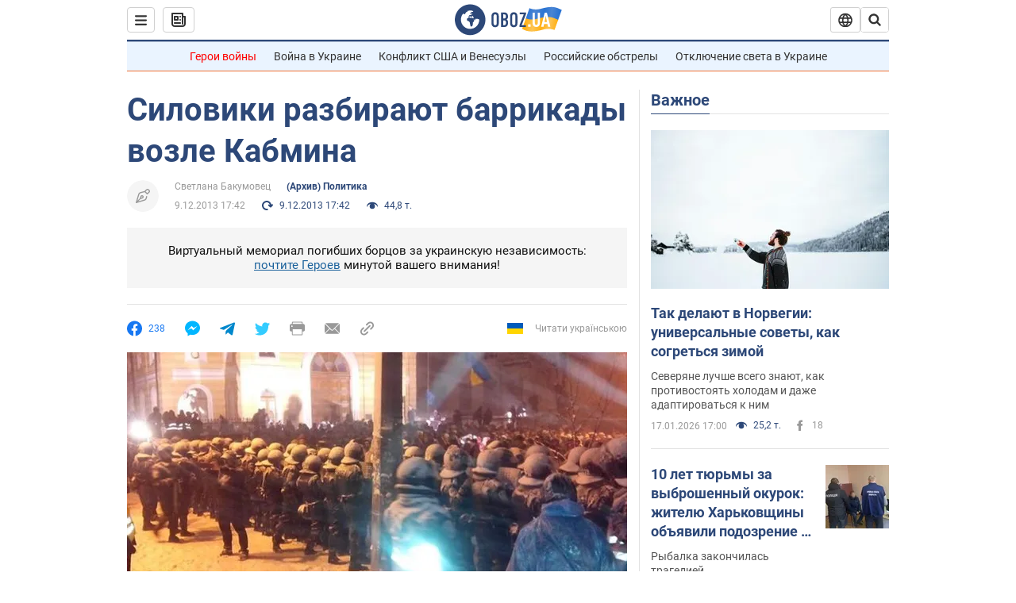

--- FILE ---
content_type: application/x-javascript; charset=utf-8
request_url: https://servicer.idealmedia.io/1418748/1?nocmp=1&sessionId=696c43b3-12442&sessionPage=1&sessionNumberWeek=1&sessionNumber=1&scale_metric_1=64.00&scale_metric_2=256.00&scale_metric_3=100.00&cbuster=1768702899555213152686&pvid=13e83302-59bd-4f5a-b80d-0b4e40719ca0&implVersion=11&lct=1763555100&mp4=1&ap=1&consentStrLen=0&wlid=9a568974-884a-4f24-b417-517267a611df&uniqId=107bb&niet=4g&nisd=false&evt=%5B%7B%22event%22%3A1%2C%22methods%22%3A%5B1%2C2%5D%7D%2C%7B%22event%22%3A2%2C%22methods%22%3A%5B1%2C2%5D%7D%5D&pv=5&jsv=es6&dpr=1&hashCommit=cbd500eb&apt=2013-12-09T17%3A42%3A00&tfre=3754&w=0&h=1&tl=150&tlp=1&sz=0x1&szp=1&szl=1&cxurl=https%3A%2F%2Fnews.obozrevatel.com%2Fpolitics%2F92738-nachalsya-shturm-evromajdana.htm&ref=&lu=https%3A%2F%2Fnews.obozrevatel.com%2Fpolitics%2F92738-nachalsya-shturm-evromajdana.htm
body_size: 836
content:
var _mgq=_mgq||[];
_mgq.push(["IdealmediaLoadGoods1418748_107bb",[
["tsn.ua","11957692","1","У Львові поліціянтка з ноги напала на жінку, яка прибирала сніг","Львівська міська рада та поліція з’ясовують обставини конфлікту між поліціянткою та двірничкою","0","","","","tyw-dxWfl79XuwnJ8Tpl8s3HIR2tiy34-cntjH5YLJIwTJzDlndJxZG2sYQLxm7SJP9NESf5a0MfIieRFDqB_Kldt0JdlZKDYLbkLtP-Q-VRX6eexZPv2Ii_K2qPCE-n",{"i":"https://s-img.idealmedia.io/n/11957692/45x45/79x0x630x630/aHR0cDovL2ltZ2hvc3RzLmNvbS90LzUwOTE1My9mZjZkN2NlMzJkNTI1YjE3Njg2NGZhYTc1MzE0NjdmOS5qcGVn.webp?v=1768702899-bKyoXKRD-Ml-xljmvZgt5tBGk6TxeilkJWeOgdBNrPI","l":"https://clck.idealmedia.io/pnews/11957692/i/1298901/pp/1/1?h=tyw-dxWfl79XuwnJ8Tpl8s3HIR2tiy34-cntjH5YLJIwTJzDlndJxZG2sYQLxm7SJP9NESf5a0MfIieRFDqB_Kldt0JdlZKDYLbkLtP-Q-VRX6eexZPv2Ii_K2qPCE-n&utm_campaign=obozrevatel.com&utm_source=obozrevatel.com&utm_medium=referral&rid=6bf27708-f414-11f0-9a9a-c4cbe1e3eca4&tt=Direct&att=3&afrd=296&iv=11&ct=1&gdprApplies=0&muid=q0hDbkEFQKli&st=-300&mp4=1&h2=RGCnD2pppFaSHdacZpvmnoTb7XFiyzmF87A5iRFByjsgNjusZyjGo1rMnMT1hEiOhumDt6a8mN7o5CH77ZLjIg**","adc":[],"sdl":0,"dl":"","category":"События Украины","dbbr":0,"bbrt":0,"type":"e","media-type":"static","clicktrackers":[],"cta":"Читати далі","cdt":"","tri":"6bf2904a-f414-11f0-9a9a-c4cbe1e3eca4","crid":"11957692"}],],
{"awc":{},"dt":"desktop","ts":"","tt":"Direct","isBot":1,"h2":"RGCnD2pppFaSHdacZpvmnoTb7XFiyzmF87A5iRFByjsgNjusZyjGo1rMnMT1hEiOhumDt6a8mN7o5CH77ZLjIg**","ats":0,"rid":"6bf27708-f414-11f0-9a9a-c4cbe1e3eca4","pvid":"13e83302-59bd-4f5a-b80d-0b4e40719ca0","iv":11,"brid":32,"muidn":"q0hDbkEFQKli","dnt":2,"cv":2,"afrd":296,"consent":true,"adv_src_id":39175}]);
_mgqp();
